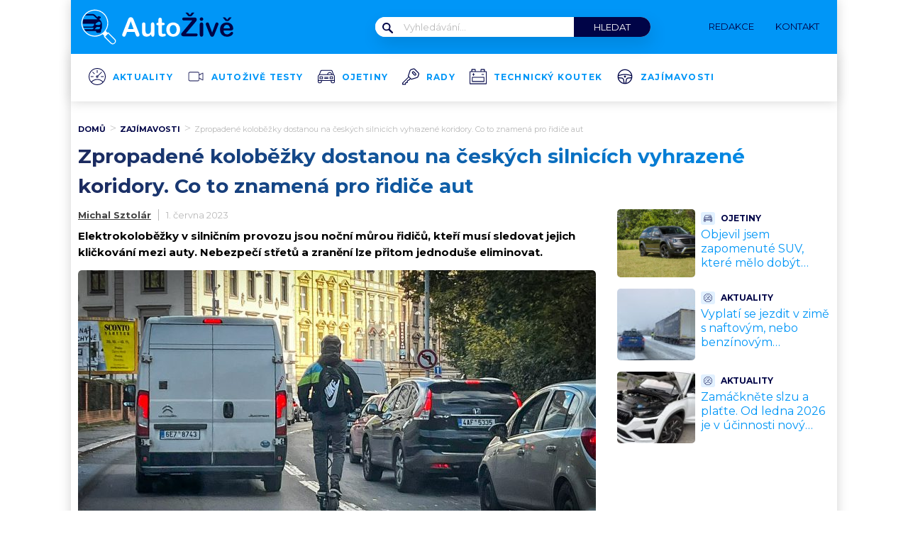

--- FILE ---
content_type: image/svg+xml
request_url: https://www.autozive.cz/wp-content/plugins/abc-media/themes/wp-news/dist/img/moon.svg
body_size: -28
content:
<svg xmlns="http://www.w3.org/2000/svg" width="13" height="13" viewBox="0 0 13 13"><g><g><g><path d="M9.76 10.448A5.459 5.459 0 0 1 2.476 10C1.486 9 .863 7.652.863 6.134c0-1.262.415-2.412 1.137-3.338a5.45 5.45 0 0 1 1.834-1.534 5.367 5.367 0 0 0-.527 2.364A5.52 5.52 0 0 0 4.92 7.524a5.52 5.52 0 0 0 3.898 1.614c.67 0 1.31-.138 1.9-.336.209-.08.416-.16.608-.255a5.813 5.813 0 0 1-1.566 1.9zm2.444-3.34a.44.44 0 0 0-.367.08A4.27 4.27 0 0 1 10.415 8a4.083 4.083 0 0 1-1.613.307 4.697 4.697 0 0 1-3.323-1.374 4.697 4.697 0 0 1-1.374-3.322c0-.544.096-1.07.256-1.55.176-.511.431-.974.767-1.374a.408.408 0 0 0-.064-.575C5 0 4.824 0 4.697 0A6.693 6.693 0 0 0 1.31 2.3 6.326 6.326 0 0 0 0 6.15c0 1.742.703 3.323 1.853 4.473a6.297 6.297 0 0 0 4.473 1.853c1.47 0 2.827-.476 3.914-1.358a6.389 6.389 0 0 0 2.236-3.498c.08-.24-.048-.463-.272-.511z"/></g></g></g></svg>

--- FILE ---
content_type: application/javascript; charset=utf-8
request_url: https://fundingchoicesmessages.google.com/f/AGSKWxVa24Mj68Vk1UlnGUsO2V9qhOMyR5--D3ZqxFpOhUGGMclpWTF_M40wfy42Sc-CNRJKjqSdE5E9wz9fn61t_Ip0pOnbtUCf95jleTZBigRUHnBqHb1cx98FlvWuP_eK-pjf_dz8yhsE9jc-1Q3rj-8kHtOK7OWlCJkcr2Rl96EgRYWRwX_0NGcGrzP6/_/adspace?/adsbanner-.com/video-ad-&adspace=/badge_ad_
body_size: -1284
content:
window['b21faa55-6257-4a05-bb04-46cbd8300b5e'] = true;